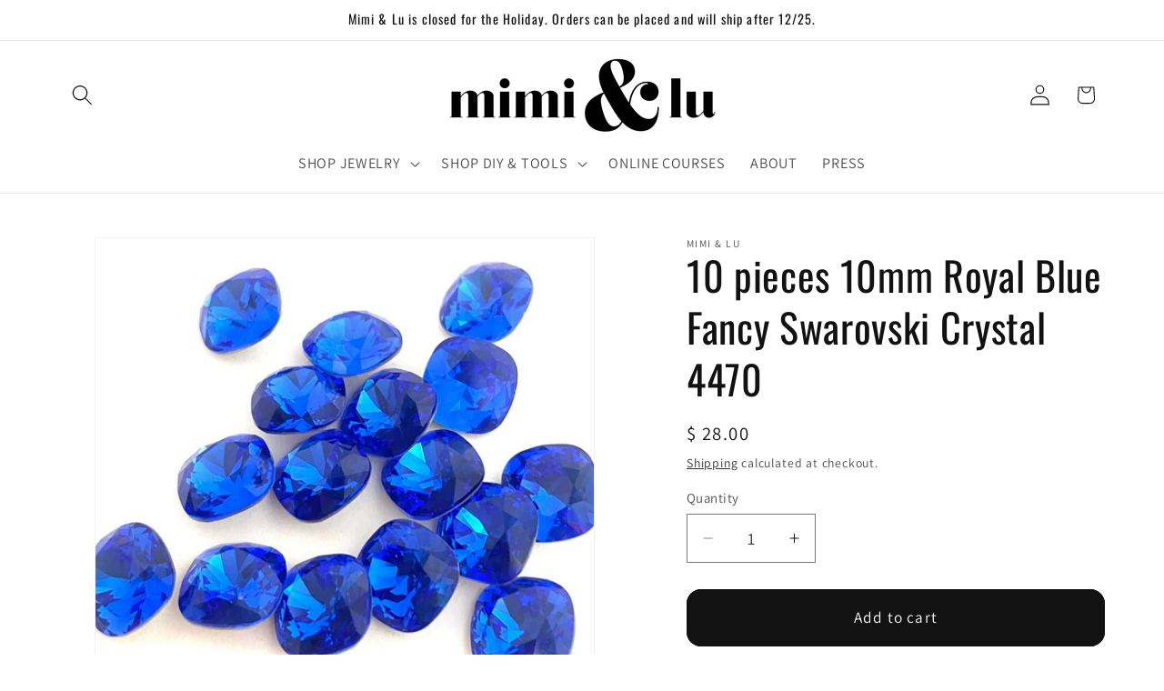

--- FILE ---
content_type: text/html; charset=UTF-8
request_url: https://pre.bossapps.co/api/js/mimiandlu.myshopify.com/variants
body_size: 466
content:
{"40677251285050SP":"2047115322","40677251285050":"no","40677251317818SP":"2047115322","40677251317818":"no","40677251350586SP":"2047115322","40677251350586":"no","40677251383354SP":"2047115322","40677251383354":"no","40676460232762SP":"2047115322","40676460232762":"no","40676460265530SP":"2047115322","40676460265530":"no","40676460298298SP":"2047115322","40676460298298":"no","40676460331066SP":"2047115322","40676460331066":"no","40676460363834SP":"2047115322","40676460363834":"no","40676460396602SP":"2047115322","40676460396602":"no","40676460429370SP":"2047115322","40676460429370":"no","40676460462138SP":"2047115322","40676460462138":"no","40677258919994SP":"2047115322","40677258919994":"no","40677258952762SP":"2047115322","40677258952762":"no","40677258985530SP":"2047115322","40677258985530":"no","40677259018298SP":"2047115322","40677259018298":"no","40677259051066SP":"2047115322","40677259051066":"no","40677259083834SP":"2047115322","40677259083834":"no","40677259116602SP":"2047115322","40677259116602":"no","40677259149370SP":"2047115322","40677259149370":"no","40677266161722SP":"2047115322","40677266161722":"no","40677266194490SP":"2047115322","40677266194490":"no","40677266227258SP":"2047115322","40677266227258":"no","40677266260026SP":"2047115322","40677266260026":"no","40677272485946SP":"2047115322","40677272485946":"no","40677272518714SP":"2047115322","40677272518714":"no","40677272551482SP":"2047115322","40677272551482":"no","40677272584250SP":"2047115322","40677272584250":"no","40677272617018SP":"2047115322","40677272617018":"no","40677272649786SP":"2047115322","40677272649786":"yes","40677272682554SP":"2047115322","40677272682554":"no","40677272715322SP":"2047115322","40677272715322":"no","40680643854394SP":"2047115322","40680643854394":"no","40680643887162SP":"2047115322","40680643887162":"no","40680643919930SP":"2047115322","40680643919930":"no","40680643952698SP":"2047115322","40680643952698":"no","40676445749306SP":"2047115322","40676445749306":"no","40676445290554SP":"2047115322","40676445290554":"no","40676445782074SP":"2047115322","40676445782074":"no","40676441325626SP":"2047115322","40676441325626":"no","40676445880378SP":"2047115322","40676445880378":"no","40676445356090SP":"2047115322","40676445356090":"no","40676445913146SP":"2047115322","40676445913146":"no","40676441391162SP":"2047115322","40676441391162":"no"}